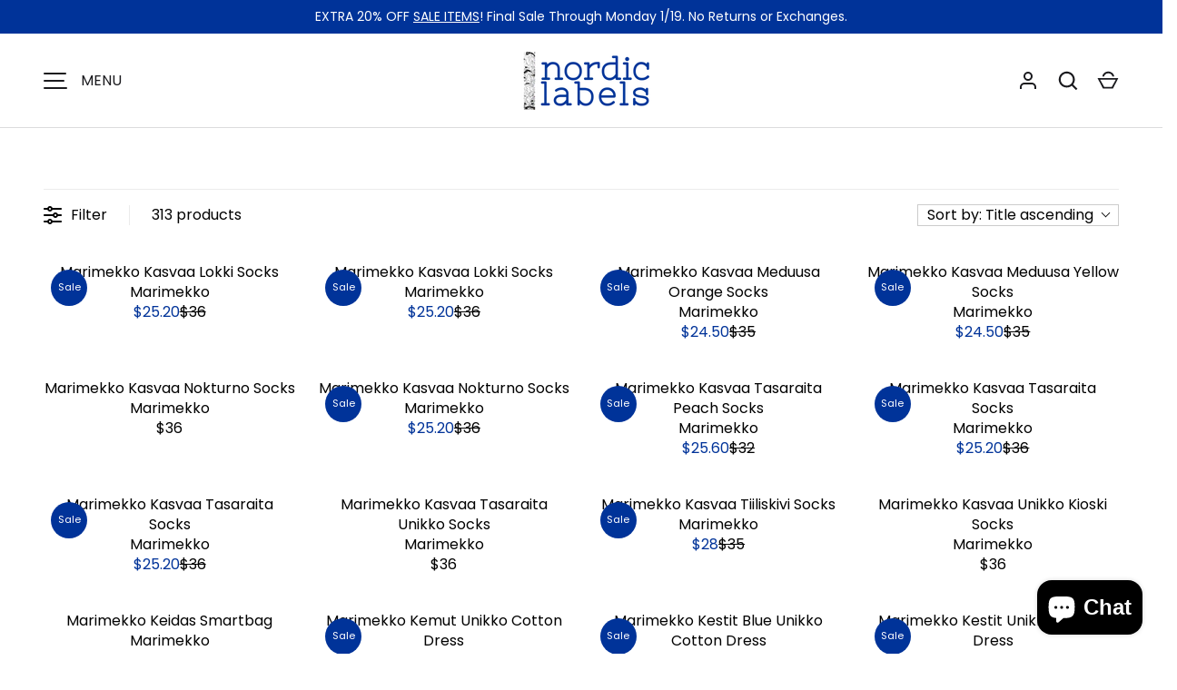

--- FILE ---
content_type: text/javascript
request_url: https://nordiclabels.com/cdn/shop/t/11/assets/announcement-bar.js?v=156978309184072628991752266105
body_size: -285
content:
if(!customElements.get("announcement-bar")){class AnnouncementBar extends HTMLElement{connectedCallback(){this.announcement=this.querySelector(".announcement"),this.backgrounds=this.querySelectorAll(".announcement-bg");const observer=new MutationObserver(this.mutationCallback.bind(this)),config={attributes:!0,attributeFilter:["class"]};this.querySelectorAll(".slideshow__slide").forEach(el=>{observer.observe(el,config)})}mutationCallback(mutationList){for(const mutation of mutationList)mutation.type==="attributes"&&mutation.target.classList.contains("is-active")&&this.setActiveSlide(mutation.target)}setActiveSlide(slide){this.announcement.style.setProperty("--announcement-text-color",slide.dataset.textColor),this.backgrounds.forEach(el=>{el.classList.toggle("is-active",el.dataset.index===slide.dataset.index)})}}customElements.define("announcement-bar",AnnouncementBar)}
//# sourceMappingURL=/cdn/shop/t/11/assets/announcement-bar.js.map?v=156978309184072628991752266105


--- FILE ---
content_type: application/x-javascript
request_url: https://amaicdn.com/discountmanager/store/9cad8cd894c2f26a16f1375c704ed6e6.js?1768503931925
body_size: 702
content:
if(typeof Spurit === 'undefined') var Spurit = {};
if(typeof Spurit['Discountmanager'] === 'undefined') Spurit['Discountmanager'] = {};
Spurit['Discountmanager'].settings = {
    enabled: false,
    badge: {},
    enabledCollection: false,
    collectionPageSelector: "",
    productPageSelector: "div[class=\"grid__item product__media-wrapper\"]",
    productIds: [],
    variantIds: []
};
Spurit['Discountmanager'].labelConfig = {
    checkout_label: {
        style: {"color":"#3730c7"},
        enabled: true,
        selector: {"position":"before","selector":"span[class=\"cart-title\"] > a"},
        ajax_cart_enabled: false,
        ajax_cart_selector: {"position":"before","selector":"a[class=\"cart-item__name h4 break\"]"},
    },
    discount_value: {
        enabled: false,
        selector: []    }
};
Spurit['Discountmanager'].cdt_config = {"selector_timer":{"position":"before","selector":"button[class=\"product-form__submit button button--full-width button--secondary\"]"}};
Spurit['Discountmanager'].quantity_remaining_config = {"enabled":false,"label_display":"Only [Q] remaining!","style":{"color":"#FFFFFF"},"display":{"is_display":false,"less_than_or_equal_to_quantity":5},"selector":{"position":"before","selector":"button[class=\"product-form__submit button button--full-width button--secondary\"]"}};
Spurit['Discountmanager'].discount_value_as_percentage_config = {"enabled":false,"display_option":"percentage","current_price":{"style":{"color":"#27AE60"},"selector":{"position":"before","selector":"span[class=\"price-item price-item--sale price-item--last\"]"}},"compare_at_price":{"style":{"color":"#27AE60"},"selector":{"position":"before","selector":"s[class=\"price-item price-item--regular\"]"}},"discount_price":{"style":{"color":"#27AE60"},"selector":{"position":"before","selector":"s[class=\"price-item price-item--regular\"]"}}};
Spurit['Discountmanager'].announcement_widget_config = {"enabled":false,"widget_apply_to":"discount_rule","rule":{"id":"","title":"","enabled":false,"schedule":{"enabled":false},"countdown_timer":null,"products":[],"collection":{"id":"","title":"","url":"","is_generating":false}},"code":{"id":"","title":"","code_selected":[],"schedule":{"enabled":false}},"tab_setting":{"color":"#FF9900","icon":{"id":1,"color":"#1C2B4B","size":80},"icon_custom":"","dialog_box":{"text":"Get 10% off now","color":"#FFFFFF","bg_color":"#7B61FF"},"draggable":true,"shape":"bar"},"widget_setting":{"general":{"bg_color":"#27AE60","border":{"color":"#27ae60","width":1,"radius":1},"bar_position":"bottom","bg_opacity":1,"height":90,"width":90,"parttern":{"color":"#017C10","type":"none"}},"hero_copy":{"text":"SALE 10% OFF!","color":"#FFFFFF","size":24,"style":[]},"micro_copy":{"text":"With a minimum purchase of $20","color":"#FFFFFF","size":16,"style":[]},"call_to_action_button":{"text":"CLICK HERE TO BUY!","button":{"text_color":"#0f7c10","bg_color":"#ffffff","hover_color":"#CCD0D0"},"size":16,"style":[]}}};

if(!Spurit['Discountmanager'].snippet){
    Spurit['Discountmanager'].snippet = {};
}
Spurit['Discountmanager'].snippet.flashSaleUrl = 'https://nordiclabels.com/pages/flash_sales';